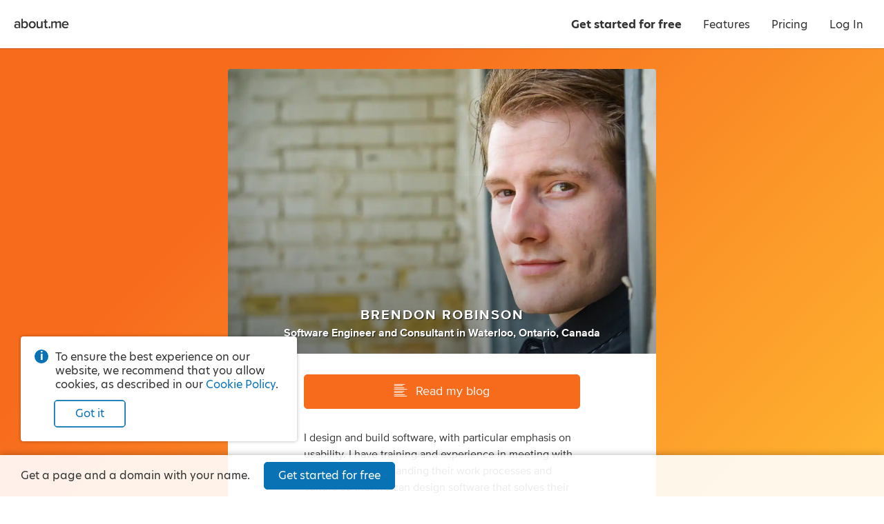

--- FILE ---
content_type: application/javascript; charset=UTF-8
request_url: https://about.me/s3/h/3a858bdb.bundle.js
body_size: 3346
content:
(()=>{var e,t,r={97113:(e,t,r)=>{const a=document.querySelector("script.index.bundle").getAttribute("src");r.p=a.substr(0,a.lastIndexOf("/")+1)},1550:(e,t,r)=>{r(30825)},30825:()=>{Array.prototype.includes||(Array.prototype.includes=function(e){const t=Object(this),r=parseInt(t.length,10)||0;if(0===r)return!1;const a=parseInt(arguments[1],10)||0;let n,o;for(a>=0?n=a:(n=r+a,n<0&&(n=0));n<r;){if(o=t[n],e===o||e!=e&&o!=o)return!0;n++}return!1})}},a={};function n(e){var t=a[e];if(void 0!==t)return t.exports;var o=a[e]={id:e,loaded:!1,exports:{}};return r[e].call(o.exports,o,o.exports,n),o.loaded=!0,o.exports}function o(){return o=Object.assign?Object.assign.bind():function(e){for(var t=1;t<arguments.length;t++){var r=arguments[t];for(var a in r)({}).hasOwnProperty.call(r,a)&&(e[a]=r[a])}return e},o.apply(null,arguments)}n.m=r,n.n=e=>{var t=e&&e.__esModule?()=>e.default:()=>e;return n.d(t,{a:t}),t},n.d=(e,t)=>{for(var r in t)n.o(t,r)&&!n.o(e,r)&&Object.defineProperty(e,r,{enumerable:!0,get:t[r]})},n.f={},n.e=e=>Promise.all(Object.keys(n.f).reduce(((t,r)=>(n.f[r](e,t),t)),[])),n.u=e=>({73:"ec0e7e1c",87:"3d1a0ff3",203:"016fa759",213:"3dada2b2",455:"a9d70225",516:"6d446f8b",566:"e0c651f6",699:"3dcc3bb5",852:"602a6aea",878:"0c83cc06",1068:"f9403cf2",1109:"10e1d3c3",1188:"959181b0",1224:"d0f8f68d",1328:"3a8ebab0",1359:"d2183766",1648:"fdf9243f",1649:"93f3bb80",1718:"6143d71c",1733:"f09843f8",1957:"64ed805e",2010:"3b28d96c",2060:"a7a5208a",2067:"4aa2e61f",2141:"74c7d042",2164:"b0359207",2192:"8b708225",2244:"907b0644",2367:"787988cb",2373:"342946aa",2393:"5cf8cb64",2521:"32b1b993",2687:"8e47a263",2732:"7cdf59b6",2816:"1a508450",2819:"a15fb589",2978:"c43458e0",3037:"fecb5d79",3051:"05dad5a4",3145:"623d021d",3146:"45690d01",3212:"1a41c330",3291:"0d88841b",3443:"4c281359",3444:"5e108a48",3524:"851c9ef6",3787:"eff67ec9",3922:"5ef7a528",3949:"6ac8c6f8",4131:"eee3a58b",4246:"dca4d9e6",4274:"1874fca6",4384:"287df13e",4523:"8472903f",4670:"b9da6591",4749:"d4cf265f",4831:"aba7d3eb",4904:"2584bc2f",4952:"05f27024",4979:"99767e20",5050:"3a651936",5064:"fb354837",5067:"3e9f0e32",5224:"b770b7de",5285:"0ed24351",5320:"12559eef",5325:"326338cb",5425:"fc053de1",5427:"c2a781a6",5567:"013efd0b",5585:"4d30a006",5853:"70bad0a9",6041:"fdb52e36",6169:"f5113dad",6199:"fffc298c",6330:"b963a419",6354:"c0643a88",6918:"0c0d5978",6966:"114c5142",7047:"4198571a",7105:"48a4156b",7138:"3f009f4c",7144:"7bb22521",7239:"ec0c8948",7249:"0b24e357",7428:"cd58759b",7519:"a567e994",7576:"1d8281bf",7697:"6ac6d016",7722:"59bd2ba5",7761:"e0fe900a",7795:"be57965f",8019:"7f9c0bcd",8113:"7651bcba",8138:"bb7920f6",8354:"bcbeb719",8370:"32579955",8419:"6ccd5f47",8437:"1901edf7",8569:"3e4b5dba",8682:"63631842",8687:"e37f18e2",8694:"54c9b088",8728:"38fefd5f",8774:"9d1e5941",8801:"6771567f",8952:"01c2e282",9139:"d2d9a392",9140:"180c9bc8",9169:"1135e024",9230:"c9b3a063",9297:"97ddbf41",9422:"8bfce8af",9534:"e24697f4",9580:"b5e819c8",9639:"49ea7b17",9743:"96b2a436",9772:"97ee2076",9854:"6f5c6472"}[e]+".bundle.js"),n.g=function(){if("object"==typeof globalThis)return globalThis;try{return this||new Function("return this")()}catch(e){if("object"==typeof window)return window}}(),n.hmd=e=>((e=Object.create(e)).children||(e.children=[]),Object.defineProperty(e,"exports",{enumerable:!0,set:()=>{throw new Error("ES Modules may not assign module.exports or exports.*, Use ESM export syntax, instead: "+e.id)}}),e),n.o=(e,t)=>Object.prototype.hasOwnProperty.call(e,t),e={},t="@aboutdotme/client:",n.l=(r,a,o,c)=>{if(e[r])e[r].push(a);else{var d,i;if(void 0!==o)for(var s=document.getElementsByTagName("script"),f=0;f<s.length;f++){var b=s[f];if(b.getAttribute("src")==r||b.getAttribute("data-webpack")==t+o){d=b;break}}d||(i=!0,(d=document.createElement("script")).charset="utf-8",d.timeout=120,n.nc&&d.setAttribute("nonce",n.nc),d.setAttribute("data-webpack",t+o),d.src=r),e[r]=[a];var l=(t,a)=>{d.onerror=d.onload=null,clearTimeout(u);var n=e[r];if(delete e[r],d.parentNode&&d.parentNode.removeChild(d),n&&n.forEach((e=>e(a))),t)return t(a)},u=setTimeout(l.bind(null,void 0,{type:"timeout",target:d}),12e4);d.onerror=l.bind(null,d.onerror),d.onload=l.bind(null,d.onload),i&&document.head.appendChild(d)}},n.r=e=>{"undefined"!=typeof Symbol&&Symbol.toStringTag&&Object.defineProperty(e,Symbol.toStringTag,{value:"Module"}),Object.defineProperty(e,"__esModule",{value:!0})},n.nmd=e=>(e.paths=[],e.children||(e.children=[]),e),(()=>{var e;n.g.importScripts&&(e=n.g.location+"");var t=n.g.document;if(!e&&t&&(t.currentScript&&"SCRIPT"===t.currentScript.tagName.toUpperCase()&&(e=t.currentScript.src),!e)){var r=t.getElementsByTagName("script");if(r.length)for(var a=r.length-1;a>-1&&(!e||!/^http(s?):/.test(e));)e=r[a--].src}if(!e)throw new Error("Automatic publicPath is not supported in this browser");e=e.replace(/#.*$/,"").replace(/\?.*$/,"").replace(/\/[^\/]+$/,"/"),n.p=e})(),(()=>{var e={3057:0};n.f.j=(t,r)=>{var a=n.o(e,t)?e[t]:void 0;if(0!==a)if(a)r.push(a[2]);else{var o=new Promise(((r,n)=>a=e[t]=[r,n]));r.push(a[2]=o);var c=n.p+n.u(t),d=new Error;n.l(c,(r=>{if(n.o(e,t)&&(0!==(a=e[t])&&(e[t]=void 0),a)){var o=r&&("load"===r.type?"missing":r.type),c=r&&r.target&&r.target.src;d.message="Loading chunk "+t+" failed.\n("+o+": "+c+")",d.name="ChunkLoadError",d.type=o,d.request=c,a[1](d)}}),"chunk-"+t,t)}};var t=(t,r)=>{var a,o,[c,d,i]=r,s=0;if(c.some((t=>0!==e[t]))){for(a in d)n.o(d,a)&&(n.m[a]=d[a]);if(i)i(n)}for(t&&t(r);s<c.length;s++)o=c[s],n.o(e,o)&&e[o]&&e[o][0](),e[o]=0},r=self.webpackChunk_aboutdotme_client=self.webpackChunk_aboutdotme_client||[];r.forEach(t.bind(null,0)),r.push=t.bind(null,r.push.bind(r))})(),n(97113),n(1550),Promise.all([n.e(5064),n.e(3524)]).then((()=>{const e=n(96540),{hydrate:t}=n(40961),{Router:r,browserHistory:a,match:c}=n(24179),d=n(96990),i=n(90899),s=n(10256),f=n(88429),b=n(46347),l=n(24048),u=n(25079),p=n(48207),m=n(53058),h=n(40175).create("index.browser");let g;n(71971),n(10634),n(56549),n(10942),n(395),n(75423),n(33781),n(64447),n(34722),n(89359),n(32809);try{g=m.getJsonFromDomNode(".contextData")}catch(e){h.error(e)}b.initialize(g.globals.CONFIG),l.initialize(g.globals.funnels),u.initialize({dsn:b.get("sentry.dsn.browser.client"),environment:g.globals.NODE_ENV,commit:g.globals.COMMIT_SHA}),g.viewer.user_name&&u.setUser({id:g.viewer.user_name}),window.Raven=u,p.initialize({viewer:g.viewer});const v=new s(g),{getRoutes:y}=(new f(g.globals),n(10959));function w(){const e=this.state.location.pathname;"/features"!==e&&0!==e.indexOf("/features/")&&window.scrollTo(0,0)}c({history:a,routes:y(g)},((a,n,c)=>{h("err, redirect, props",a,n,c);const s=e.createElement(d,o({insertCss:i,bridge:v},g),e.createElement(r,o({onUpdate:w},c))),f=document.querySelector(".page-container");t(s,f)}))}).bind(null,n)).catch(n.oe)})();
//# sourceMappingURL=3a858bdb.bundle.js.map

--- FILE ---
content_type: application/javascript; charset=UTF-8
request_url: https://about.me/s3/h/bcbeb719.bundle.js
body_size: 6464
content:
(self.webpackChunk_aboutdotme_client=self.webpackChunk_aboutdotme_client||[]).push([[8354],{1042:(e,n,t)=>{const o=t(11659),i={};e.exports=function(e,n){let t=i[e];return t||(t=function(e,n){return n=o.extend(n||{},{dataType:"script",url:e}),o.ajax(n)}(e,n),i[e]=t),t}},4127:(e,n,t)=>{const o=t(96540),i=t(5556);class r extends o.Component{componentDidMount(){this.createController()}componentWillUnmount(){this.destroyController(),this.destroyRegion()}createController(){this.props.getController(((e,n={})=>{if(!e)throw new Error("getController must return a Marionette Object.");const o=t(43485);this.region=new o.Region({el:this.el}),n.region=this.region,n.context=this.context,this.controller=new e(n)}))}destroyController(){this.controller&&this.controller.destroy()}destroyRegion(){this.region&&(this.region.empty(),this.region.destroy())}render(){const{className:e,style:n}=this.props;return o.createElement("div",{className:e,style:n,ref:e=>{this.el=e}})}}r.propTypes={className:i.string,style:i.object,getController:i.func.isRequired},r.contextTypes={page:i.object.isRequired},e.exports=r},52507:(e,n,t)=>{const o=t(96540);class i extends o.Component{componentDidMount(){this.showBanner()}componentWillUnmount(){this.destroyBanner()}showBanner(){const e=t(66099);this.banner=new e(this.props)}destroyBanner(){this.banner&&this.banner.destroy()}render(){return o.createElement("div",null)}}e.exports=i},67613:(e,n,t)=>{const o=t(11659),i=t(1042),r=t(94548),s=t(46347),a=t(25079),l=t(40175).create("captcha"),c={PREFERRED_CAPTCHA:"hcaptcha",errors:{CAPTCHA_LOAD_FAILED:"Unable to load Captcha UI. Do you have a blocker on?",CAPTCHA_TOKEN_MISSING:"Please prove that you’re not a robot.",CAPTCHA_VALIDATION_FAILED:"Uh oh! We need to make sure you’re not a robot one more time. Please try again."},load(){const e="hcaptcha"===this.PREFERRED_CAPTCHA;return this.promise||(this.promise=new Promise(((n,t)=>{if(e){const e=`hcaptchaLoaded${Date.now()}`,o=`${"https://hcaptcha.com/1/api.js"}?onload=${e}&recaptchacompat=off`;window[e]=()=>n(),i(o).fail((e=>{l("err",e),t(e)}))}else this.loadRecaptcha().then(n).catch(t)}))),this.promise},loadRecaptcha:()=>new Promise(((e,n)=>{if(window.grecaptcha)e();else{const t=`recaptchaV3Loaded${Date.now()}`;window[t]=()=>{l("recaptcha v3 is initialized"),e()};const o=s.get("google.recaptcha.url"),r=s.get("google.recaptcha.v3.key");i(`${o}?render=${r}&onload=${t}`).done((e=>{l("loaded recaptcha v3 script")})).fail((e=>{l("err",e),n(e)}))}})),render(e){return this.load().then((()=>this.renderRecaptcha(e))).catch((()=>this.renderFallback(e))).catch((e=>a.captureException(e)))},renderRecaptcha(e){const n="hcaptcha"===this.PREFERRED_CAPTCHA,t=n?s.get("hcaptcha.sitekey"):s.get("google.recaptcha.key");window[n?"hcaptcha":"grecaptcha"].render(e.element,{sitekey:t,callback:n=>e.onReceivedToken(n,this.PREFERRED_CAPTCHA),"expired-callback":e.onExpiredToken}),e.scale&&(this.scaleCaptcha(e),setTimeout((()=>{this.scaleCaptcha(e)}),100))},scaleCaptcha(e){try{const n=e.element,t=n.children[0],i=n.offsetWidth+2,r=t.offsetWidth,s=t.offsetHeight+2,a=i/r,l=s*a;o(t).css({transform:`scale(${a})`,"transform-origin":"0 0"}),o(n).css({"min-height":`${l}px`})}catch{}},renderFallback(e){e.render_fallback&&(this.svg_captcha_view=new r({el:e.element}),this.svg_captcha_view.render().triggerMethod("attach"),this.svg_captcha_view.captcha_text.on("change:value",((n,t)=>{const o=t.trim();o?e.onReceivedToken(o,"svgcaptcha"):e.onExpiredToken()})))},destroy(){try{this.svg_captcha_view.destroy()}catch{}}};e.exports=c},94548:(e,n,t)=>{const o=t(96669),i=t(2067),r=t(55345),s=t(46303),a=t(92977),l=(t(40175).create("signup","captcha"),i.FormView.extend({displayName:"SvgCaptchaView",template:r,styles:s,initialize(e){this.captcha_text=new i.Element({el:".captcha-text",type:"text",className:"input large fullwidth",placeholder:"Enter the characters shown above"}),this.model=new i.Form({captcha_url:this.getCaptchaUrl(),elements:[this.captcha_text]})},getCaptchaUrl:()=>`${o.NODE_API}/captcha/captcha.svg?t=${Date.now()}`,onAttach(){a.isNot("touch")&&this.$("input").first().focus()}}));e.exports=l},80179:(e,n,t)=>{const o=t(96540),i=t(5556);t(40175).create("profile prompt");class r extends o.Component{constructor(){super(),this.state={}}componentDidMount(){this.props.mapped||t.e(7795).then((()=>{const e=t(27147);this.setState({AnonymousPrompt:e})}).bind(null,t)).catch(t.oe)}render(){if(this.props.mapped)return null;const{AnonymousPrompt:e}=this.state;return e?o.createElement(e,this.props):null}}r.propTypes={mapped:i.bool.isRequired},e.exports=r},21785:(e,n,t)=>{const o=t(96540),i=t(5556),r=t(4127),s=t(32736).A,a=t(79006);function l(e){t.e(8687).then((()=>{e(t(99380),{scope:a.scope})}).bind(null,t)).catch(t.oe)}function c(e,n){const{mapped:t,is_owner:i}=e;return!t&&(!!i&&o.createElement(r,{className:a.scope,getController:l}))}c.propTypes={mapped:i.bool.isRequired,is_owner:i.bool.isRequired},e.exports=s(a)(c)},60928:(e,n,t)=>{const o=t(96540),i=t(67195),r=t(32736).A,s=t(5556);function a({template:e}){return o.createElement("div",{className:i.scope},o.createElement("a",{href:"/",className:`${e}-template`},"about.me"))}a.propTypes={template:s.string},e.exports=r(i)(a)},31490:(e,n,t)=>{t(96540);const o=t(5556),i=t(7081);t(40175).create("profile");function r({mapped:e,owner:n,host:t,template_id:o,luminance:r}){if(!e)return null;const s={owner:n.user_name,template_id:o,luminance:r};i.stringify(s);return false}r.propTypes={mapped:o.bool.isRequired,owner:o.object.isRequired,host:o.string.isRequired,template_id:o.string.isRequired,luminance:o.string.isRequired},e.exports=r},68950:(e,n,t)=>{const o=t(96540),i=t(5556),r=t(34722),s=t(46942),a=t(32736).A,l=t(64057),c=t(31490),p=t(8437),d=t(60928),h=t(74076),A=t(97291),m=t(80608),g=t(80179),u=t(21785),f=t(74295),{AnonymousComponent:x}=t(43561),w=t(52507),b=t(24048),C=t(64572),y=t(31914);t(40175).create("profile");class _ extends o.Component{componentDidMount(){this.sendMetrics(),this.sendViewAjax(),this.provideUserModel(),this.initializeUserRouter()}componentWillUnmount(){this.channel.stopReplying("user")}getRenderProps(){const{viewer:e,page:n,globals:t,router:o}=this.context;let i=!!t.MAPPED;const{user:r}=n,s=h(e,r);return{page:n,viewer:e,is_owner:s,is_logged_in:m(e),owner:s?e:r,mapped:i}}shouldRenderNav(e){const n=b.get("20230206_less_branding").is("experiment");return!(f(e.owner,"upgrade")&&!e.is_logged_in)&&(!e.mapped&&(!!e.is_logged_in||(!!e.is_owner||!n)))}shouldRenderLedge(e){const n=b.get("20230206_less_branding").is("experiment");return!e.mapped&&(!e.is_logged_in&&(!n&&!f(e.owner,"upgrade")))}sendMetrics(){const e=y.metrics_profile,{user:n}=this.context.page;e.trigger("profile:viewed",{user_name:n.user_name})}sendViewAjax(){const{viewer:e}=this.context,{user_name:n}=this.context.page.user;if(h(e,n))return;const o=t(11659),{NODE_API:i,DOMAIN_NAME:r}=this.context.globals;let s=document.referrer||"";-1!==s.indexOf(r)&&(s="");const a={user_name:n,events:[]};s&&a.events.push(`referrer.${s}`),o.ajax({type:"POST",url:`${i}/user/performance/record/views`,data:JSON.stringify(a),dataType:"json",headers:{"Content-Type":"application/json"}})}provideUserModel(){const e=t(18303),{owner:n}=this.getRenderProps();this.user_model=new e(n),this.channel=y.profile,this.channel.reply("user",(()=>this.user_model))}initializeUserRouter(){t.e(5320).then((()=>{const e=t(15772);this.profile_router=new e({user:this.user_model})}).bind(null,t)).catch(t.oe)}render(){const{DOMAIN_NAME_URL:e}=this.context.globals,n=this.getRenderProps(),{page:t,viewer:i,is_owner:a,is_logged_in:h,owner:m,mapped:y}=n,_=this.shouldRenderNav(n),v=this.shouldRenderLedge(n),R=b.get("20230206_less_branding").is("experiment")&&!f(m,"upgrade"),k=void 0===t.show_cookie_notice?!y||t.mapped_cookie_notice:t.show_cookie_notice,D=A(m),E=C(D),B=m.layout.template_id,I=s([`color-${E}`,l.scope,this.props.className]);return o.createElement(r,{render_nav:_,render_footer:!1,className:I,show_cookie_notice:k},o.createElement("div",{className:"profile-column"},o.createElement(p,{user:m,mapped:y,nav:_,ledge:v}),R&&o.createElement(d,{template:m.layout.template_id})),v&&o.createElement(x,null,o.createElement(g,{page:t,viewer:i,is_owner:a,mapped:y,is_logged_in:h})),o.createElement(u,{is_owner:a,mapped:y}),m.unpublished&&o.createElement(w,{text:"This user is unpublished.",duration:0}),o.createElement(c,{mapped:y,host:e,owner:m,luminance:E,template_id:B}))}}_.propTypes={className:i.string},_.contextTypes={globals:i.object.isRequired,viewer:i.object.isRequired,page:i.shape({user:i.object.isRequired}).isRequired,router:i.shape({location:i.object}).isRequired},e.exports=a(l)(_),e.exports.ProfileComponent=_},30173:(e,n,t)=>{var o=t(71354),i=t(76314)(o);i.push([e.id,".svg_captcha-scope-DnRQ3 .captcha-image img{border:1px solid rgba(0,0,0,.3);height:auto;width:100%}.svg_captcha-scope-DnRQ3 input{text-align:center}","",{version:3,sources:["webpack://./src/module/captcha/svg_captcha.less"],names:[],mappings:"AAAA,4CAIQ,+BAAA,CADA,WAAA,CADA,UAER,CAJA,+BAQQ,iBADR",sourcesContent:[":local(.scope) {\n    .captcha-image img {\n        width: 100%;\n        height: auto;\n        border: 1px solid rgba(0, 0, 0, 0.3);\n    }\n\n    input {\n        text-align: center;\n    }\n}\n"],sourceRoot:""}]),i.locals={scope:"svg_captcha-scope-DnRQ3"},e.exports=i},31068:(e,n,t)=>{var o=t(71354),i=t(76314)(o);i.push([e.id,".viewer_panel-scope-_RZVZ{background-color:#000;bottom:0;box-sizing:border-box;display:flex;flex-direction:row;flex-wrap:nowrap;justify-content:stretch;padding-top:70px;position:fixed;right:0;top:0;transform:translateX(100%);transition:transform .25s ease-in-out;z-index:100}.viewer_panel-scope-_RZVZ>:first-child{width:100%}.panel-right .viewer_panel-scope-_RZVZ{transform:translateX(0)}.viewer_panel-scope-_RZVZ:not(:empty){box-shadow:-1px 0 0 0 rgba(0,0,0,.2)}@media only screen and (min-width:721px){.viewer_panel-scope-_RZVZ{width:400px}}@media only screen and (max-width:720px){.viewer_panel-scope-_RZVZ{width:100vw}}.viewer_panel-scope-_RZVZ .drilldown{width:100%}.viewer_panel-scope-_RZVZ .drilldown .drilldown-pane-child:not(:empty){box-shadow:-1px 0 0 0 rgba(0,0,0,.05)}@media only screen and (min-width:721px){.viewer_panel-scope-_RZVZ .drilldown{min-width:400px}}@media only screen and (max-width:720px){.viewer_panel-scope-_RZVZ .drilldown{min-width:100vw}}@media only screen and (max-width:640px){.viewer_panel-scope-_RZVZ .drilldown{min-width:320px}}.viewer_panel-scope-_RZVZ>.drilldown{opacity:1;transition:opacity .25s ease-in-out}.viewer_panel-scope-_RZVZ.fade>.drilldown{opacity:.9}","",{version:3,sources:["webpack://./src/module/viewer_panel/viewer_panel.less","webpack://./src/module/styles/mixins.less"],names:[],mappings:"AAGA,0BAOI,qBAAA,CAFA,QAAA,CAMA,qBAAA,CCoBA,YAAA,CACA,kBAAA,CACA,gBAAA,CACA,uBAAA,CDtBA,gBAAA,CAVA,cAAA,CACA,OAAA,CACA,KAAA,CAUA,0BAAA,CACA,qCAAA,CATA,WAMJ,CAZA,uCCoCQ,UDrBR,CAEI,uCACI,uBAAR,CAII,sCAEI,oCAHR,CAaI,yCAAA,0BAEI,WAXN,CACF,CAaI,yCAAA,0BACI,WAVN,CACF,CA/BA,qCA6CQ,UAXR,CAlCA,uEAgDY,qCAXZ,CAcQ,yCAAA,qCAEI,eAZV,CACF,CAaQ,yCAAA,qCAEI,eAXV,CACF,CAYQ,yCAAA,qCAEI,eATV,CACF,CArDA,qCAmEQ,SAAA,CACA,mCAXR,CAcI,0CACI,UAZR",sourcesContent:["@import (reference) '~module/styles/variables.less';\n@import (reference) '~module/styles/mixins.less';\n\n:local(.scope){\n\n    position: fixed;\n    right: 0;\n    top: 0;\n    bottom: 0;\n    z-index: @viewer-panel-zindex;\n    background-color: #000;\n\n    // force child panels to fill the height of the panel area\n    .flex-force-fill;\n    box-sizing: border-box;\n    padding-top: @nav-height;\n\n    transform: translateX(100%);\n    transition: transform @drilldown-delay ease-in-out;\n\n    .panel-right & {\n        transform: translateX(0%);\n    }\n\n    // show a border when there's a view in the panel\n    &:not(:empty) {\n        // less dimensional version, no transition\n        box-shadow: -1px 0 0 0 rgba(0, 0, 0, 0.2);\n\n        // more dimensional, disabled for now\n        // box-shadow: 10px 0 20px 10px rgba(0, 0, 0, 0);\n        // transition: box-shadow @drilldown-delay ease-in-out;\n        // .panel-right & {\n        //     box-shadow: 10px 0 20px 10px rgba(0, 0, 0, 0.3);\n        // }\n    }\n\n    @media @wider-than-right-panel {\n        // animating the width property\n        width: 400px;\n    }\n\n    @media @narrower-than-right-panel {\n        width: 100vw;\n    }\n\n    .drilldown {\n        // ensures that panel slides out of view without shrinking\n        width: 100%;\n\n        .drilldown-pane-child:not(:empty) {\n            box-shadow: -1px 0 0 0 rgba(0, 0, 0, 0.05);\n        }\n\n        @media @wider-than-right-panel {\n            // wider than right panel, use 400px width\n            min-width: 400px;\n        }\n        @media @narrower-than-right-panel {\n            // above mobile width, min-width should be viewport width\n            min-width: 100vw;\n        }\n        @media @mobile {\n            /* on mobile, min-width of editpanel should be 320, not 400 */\n            min-width: 320px;\n        }\n\n    }\n\n    > .drilldown {\n        opacity: 1;\n        transition: opacity @drilldown-delay ease-in-out;\n    }\n\n    &.fade > .drilldown {\n        opacity: 0.9;\n    }\n\n}\n","@import (reference) '~module/styles/variables.less';\n\n.focus-rules {\n    outline-width: 3px;\n    outline-style: solid;\n    outline-color: fade(@blue, 30%);\n    outline-offset: 1px;\n}\n\n// focus mixin\n.focus-mixin {\n    z-index: inherit;\n    &:focus {\n        z-index: 1;\n        .focus-rules()\n    }\n}\n\n// loading border mixin\n.loading-spinner-border-color(@color) {\n    & .loading-text::before {\n        border-color: fade(@color, 30%);\n        border-left-color: fade(@color, 60%);\n    }\n}\n\n// blue gradient background\n.background-blue-gradient {\n    background-color: @blue;\n    background-image: linear-gradient(135deg, @blue 0%, @blue 30%, lighten(@blue, 10%) 100%);\n}\n\n// use flex to force child node to fill parent\n.flex-force-fill {\n    display: flex;\n    flex-direction: row;\n    flex-wrap: nowrap;\n    justify-content: stretch;\n    > :first-child {\n        width: 100%;\n    }\n}\n// center child node vertically and horizontally\n.flex-center {\n    display: flex;\n    justify-content: center;\n    flex-wrap: nowrap;\n    flex-direction: row;\n    align-items: center;\n}\n\n// light blue boxes in billing, order list, confirmation, next steps\n.blue-tinted-box {\n    background-color: tint(@blue, 90%);\n    border-radius: 5px;\n    padding: 20px;\n}\n.blue-tinted-box-hover {\n    .no-touchevents &:hover {\n        background-color: tint(@blue, 95%);\n    }\n}\n\n// bio text formatting. used on the profile page and in the rich text editor.\n.bio-text {\n    font-size: 16px;\n    text-align: left;\n    word-wrap: break-word;\n    &.short-bio {\n        text-align: center;\n    }\n\n    a {\n        color: #333333;\n        position: relative;\n        text-decoration: underline;\n        .no-touchevents &:hover {\n            color: #888888;\n        }\n    }\n\n    hr {\n        margin-top: 2.5em;\n        margin-bottom: 2.5em;\n    }\n\n    h2 {\n        display: block;\n        font-size: 1.6em;\n        margin-top: 1.2em;\n        margin-bottom: 0.5em;\n        margin-left: 0;\n        margin-right: 0;\n        font-weight: bold;\n        border-bottom: 1px solid #ddd;\n    }\n\n    h3 {\n        display: block;\n        font-size: 1.2em;\n        margin-top: 1em;\n        margin-bottom: .4em;\n        margin-left: 0;\n        margin-right: 0;\n        font-weight: bold;\n    }\n\n    ul, ol {\n        display: block;\n        margin-top: 0;\n        margin-bottom: .75em;\n        margin-left: 0;\n        margin-right: 0;\n        padding-left: 40px;\n        text-align: left;\n    }\n    ul li ul, ol li ol {\n        margin-bottom: 0;\n    }\n    ol { list-style-type: decimal; }\n    ul { list-style-type: disc; }\n    li { display: list-item; }\n\n    table {\n        width: 100%;\n        display: table;\n        margin-top: 1em;\n        margin-bottom: 1em;\n\n        th {\n            font-weight: bold;\n        }\n    }\n\n    div > h1:first-child,\n    div > h2:first-child {\n        margin-top: 0;\n    }\n}\n"],sourceRoot:""}]),i.locals={scope:"viewer_panel-scope-_RZVZ"},e.exports=i},9677:(e,n,t)=>{var o=t(71354),i=t(76314)(o);i.push([e.id,".footer_logo-scope-hDUgJ{bottom:0;box-sizing:border-box;padding:10px;position:absolute;right:0;z-index:1}.footer_logo-scope-hDUgJ a{color:#fff;font-family:Proxima Nova,Tahoma,Helvetica,Verdana,sans-serif;font-size:15px}.footer_logo-scope-hDUgJ a:hover{color:#fff}.footer_logo-scope-hDUgJ a.large-template{color:#333}.footer_logo-scope-hDUgJ a.large-template:hover{color:#333}","",{version:3,sources:["webpack://./src/page/profile/footer_logo.less"],names:[],mappings:"AAEA,yBAGI,QAAA,CAGA,qBAAA,CADA,YAAA,CAHA,iBAAA,CAEA,OAAA,CAGA,SAFJ,CALA,2BAYQ,UAAA,CAFA,4DAAA,CACA,cADR,CAGQ,iCACI,UADZ,CAbA,0CAmBQ,UAHR,CAIQ,gDACI,UAFZ",sourcesContent:["@import (reference) '~module/styles/variables.less';\n\n:local(.scope) {\n\n    position: absolute;\n    bottom: 0;\n    right: 0;\n    padding: 10px;\n    box-sizing: border-box;\n    z-index: 1;\n\n    a {\n        font-family: \"Proxima Nova\", Tahoma, Helvetica, Verdana, sans-serif;\n        font-size: 15px;\n        color: white;\n        &:hover {\n            color: white;\n        }\n    }\n\n    a.large-template {\n        color: @gray;\n        &:hover {\n            color: @gray;\n        }\n    }\n\n}\n"],sourceRoot:""}]),i.locals={scope:"footer_logo-scope-hDUgJ"},e.exports=i},43799:(e,n,t)=>{var o=t(71354),i=t(76314)(o);i.push([e.id,".profile-scope-Qkxli .nav-frame{background:none;border:none;height:70px;outline:none;overflow:hidden;position:absolute;right:0;top:0;width:70px;z-index:10}.profile-scope-Qkxli main{display:flex;flex-direction:row;flex-wrap:nowrap;justify-content:stretch;padding-top:0}.profile-scope-Qkxli main>:first-child{width:100%}.profile-scope-Qkxli .profile-column{display:flex;flex-direction:row;flex-wrap:nowrap;justify-content:stretch;position:relative}.profile-scope-Qkxli .profile-column>:first-child{width:100%}@media only screen and (min-width:721px){.profile-scope-Qkxli main{padding-right:0;transition:padding-right .25s ease-in-out}.panel-right .profile-scope-Qkxli main{padding-right:400px}}@media only screen and (min-width:641px){.profile-scope-Qkxli nav.topnav .user-link{display:inherit}.profile-scope-Qkxli nav.topnav .user-link~.logo-container{display:none}}","",{version:3,sources:["webpack://./src/page/profile/profile.less","webpack://./src/module/styles/mixins.less"],names:[],mappings:"AAGA,gCAYQ,eAAA,CAFA,WAAA,CADA,WAAA,CAEA,YAAA,CALA,eAAA,CADA,iBAAA,CADA,OAAA,CADA,KAAA,CAKA,UAAA,CADA,UACR,CARA,0BC+BI,YAAA,CACA,kBAAA,CACA,gBAAA,CACA,uBAAA,CDlBI,aADR,CAfA,uCCoCQ,UDlBR,CAlBA,qCC+BI,YAAA,CACA,kBAAA,CACA,gBAAA,CACA,uBAAA,CDZI,iBAGR,CAzBA,kDCoCQ,UDRR,CAHI,yCAAA,0BAEQ,eAAA,CACA,yCAKV,CAHU,uCACI,mBAKd,CACF,CACI,yCAAA,2CAGY,eAAd,CAHE,2DAOY,YADd,CACF",sourcesContent:["@import (reference) '~module/styles/mixins.less';\n@import (reference) '~module/styles/variables.less';\n\n:local(.scope) {\n\n    .nav-frame {\n        top: 0;\n        right: 0;\n        position: absolute;\n        overflow: hidden;\n        z-index: 10;\n        width: @nav-height;\n        height: @nav-height;\n        border: none;\n        outline: none;\n        background: none;\n    }\n\n    main {\n        padding-top: 0;\n        .flex-force-fill;\n    }\n\n    .profile-column {\n        .flex-force-fill;\n        position: relative;\n    }\n\n    @media @wider-than-right-panel {\n        main {\n            padding-right: 0;\n            transition: padding-right @drilldown-delay ease-in-out;\n\n            .panel-right & {\n                padding-right: 400px;\n                // overflow-y: auto;\n            }\n        }\n    }\n\n\n    @media @not-mobile {\n        nav.topnav {\n            .user-link {\n                display: inherit;\n            }\n\n            .user-link ~ .logo-container  {\n                display: none;\n            }\n        }\n    }\n\n}\n","@import (reference) '~module/styles/variables.less';\n\n.focus-rules {\n    outline-width: 3px;\n    outline-style: solid;\n    outline-color: fade(@blue, 30%);\n    outline-offset: 1px;\n}\n\n// focus mixin\n.focus-mixin {\n    z-index: inherit;\n    &:focus {\n        z-index: 1;\n        .focus-rules()\n    }\n}\n\n// loading border mixin\n.loading-spinner-border-color(@color) {\n    & .loading-text::before {\n        border-color: fade(@color, 30%);\n        border-left-color: fade(@color, 60%);\n    }\n}\n\n// blue gradient background\n.background-blue-gradient {\n    background-color: @blue;\n    background-image: linear-gradient(135deg, @blue 0%, @blue 30%, lighten(@blue, 10%) 100%);\n}\n\n// use flex to force child node to fill parent\n.flex-force-fill {\n    display: flex;\n    flex-direction: row;\n    flex-wrap: nowrap;\n    justify-content: stretch;\n    > :first-child {\n        width: 100%;\n    }\n}\n// center child node vertically and horizontally\n.flex-center {\n    display: flex;\n    justify-content: center;\n    flex-wrap: nowrap;\n    flex-direction: row;\n    align-items: center;\n}\n\n// light blue boxes in billing, order list, confirmation, next steps\n.blue-tinted-box {\n    background-color: tint(@blue, 90%);\n    border-radius: 5px;\n    padding: 20px;\n}\n.blue-tinted-box-hover {\n    .no-touchevents &:hover {\n        background-color: tint(@blue, 95%);\n    }\n}\n\n// bio text formatting. used on the profile page and in the rich text editor.\n.bio-text {\n    font-size: 16px;\n    text-align: left;\n    word-wrap: break-word;\n    &.short-bio {\n        text-align: center;\n    }\n\n    a {\n        color: #333333;\n        position: relative;\n        text-decoration: underline;\n        .no-touchevents &:hover {\n            color: #888888;\n        }\n    }\n\n    hr {\n        margin-top: 2.5em;\n        margin-bottom: 2.5em;\n    }\n\n    h2 {\n        display: block;\n        font-size: 1.6em;\n        margin-top: 1.2em;\n        margin-bottom: 0.5em;\n        margin-left: 0;\n        margin-right: 0;\n        font-weight: bold;\n        border-bottom: 1px solid #ddd;\n    }\n\n    h3 {\n        display: block;\n        font-size: 1.2em;\n        margin-top: 1em;\n        margin-bottom: .4em;\n        margin-left: 0;\n        margin-right: 0;\n        font-weight: bold;\n    }\n\n    ul, ol {\n        display: block;\n        margin-top: 0;\n        margin-bottom: .75em;\n        margin-left: 0;\n        margin-right: 0;\n        padding-left: 40px;\n        text-align: left;\n    }\n    ul li ul, ol li ol {\n        margin-bottom: 0;\n    }\n    ol { list-style-type: decimal; }\n    ul { list-style-type: disc; }\n    li { display: list-item; }\n\n    table {\n        width: 100%;\n        display: table;\n        margin-top: 1em;\n        margin-bottom: 1em;\n\n        th {\n            font-weight: bold;\n        }\n    }\n\n    div > h1:first-child,\n    div > h2:first-child {\n        margin-top: 0;\n    }\n}\n"],sourceRoot:""}]),i.locals={scope:"profile-scope-Qkxli"},e.exports=i},46303:(e,n,t)=>{var o=t(30173),i=t(86756);"string"==typeof o&&(o=[[e.id,o,""]]),e.exports=o.locals||{},e.exports._getContent=function(){return o},e.exports._getCss=function(){return o.toString()},e.exports._insertCss=function(e){return i(o,e)}},79006:(e,n,t)=>{var o=t(31068),i=t(86756);"string"==typeof o&&(o=[[e.id,o,""]]),e.exports=o.locals||{},e.exports._getContent=function(){return o},e.exports._getCss=function(){return o.toString()},e.exports._insertCss=function(e){return i(o,e)}},67195:(e,n,t)=>{var o=t(9677),i=t(86756);"string"==typeof o&&(o=[[e.id,o,""]]),e.exports=o.locals||{},e.exports._getContent=function(){return o},e.exports._getCss=function(){return o.toString()},e.exports._insertCss=function(e){return i(o,e)}},64057:(e,n,t)=>{var o=t(43799),i=t(86756);"string"==typeof o&&(o=[[e.id,o,""]]),e.exports=o.locals||{},e.exports._getContent=function(){return o},e.exports._getCss=function(){return o.toString()},e.exports._insertCss=function(e){return i(o,e)}},55345:(e,n,t)=>{t(4523);e.exports=function(e){var n,t="";Array.prototype.join;return t+='<fieldset class="captcha-image">\n    <img src="'+(null==(n=e.captcha_url)?"":n)+'" />\n</fieldset>\n<fieldset class="captcha-text"></fieldset>\n'}}}]);
//# sourceMappingURL=bcbeb719.bundle.js.map